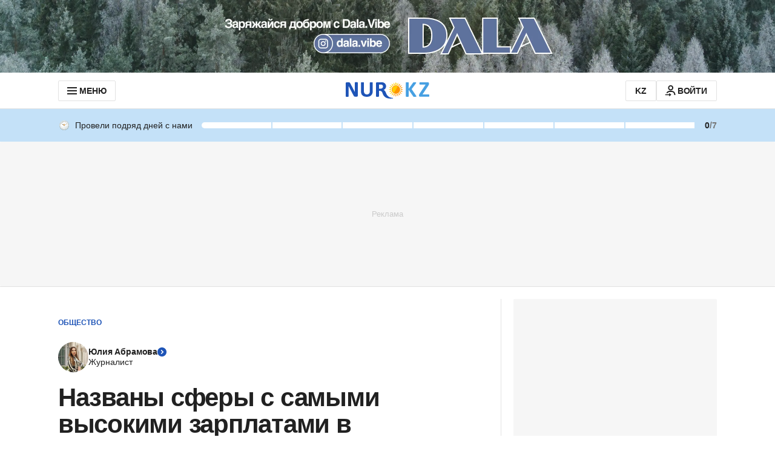

--- FILE ---
content_type: text/html; charset=utf-8
request_url: https://www.google.com/recaptcha/api2/aframe
body_size: 267
content:
<!DOCTYPE HTML><html><head><meta http-equiv="content-type" content="text/html; charset=UTF-8"></head><body><script nonce="U_dw1-qWgMEz2sd1YCzd9A">/** Anti-fraud and anti-abuse applications only. See google.com/recaptcha */ try{var clients={'sodar':'https://pagead2.googlesyndication.com/pagead/sodar?'};window.addEventListener("message",function(a){try{if(a.source===window.parent){var b=JSON.parse(a.data);var c=clients[b['id']];if(c){var d=document.createElement('img');d.src=c+b['params']+'&rc='+(localStorage.getItem("rc::a")?sessionStorage.getItem("rc::b"):"");window.document.body.appendChild(d);sessionStorage.setItem("rc::e",parseInt(sessionStorage.getItem("rc::e")||0)+1);localStorage.setItem("rc::h",'1768989248183');}}}catch(b){}});window.parent.postMessage("_grecaptcha_ready", "*");}catch(b){}</script></body></html>

--- FILE ---
content_type: application/javascript
request_url: https://www.nur.kz/_astro/google-button.mKTIs0hZ.js
body_size: 581
content:

!function(){try{var e="undefined"!=typeof window?window:"undefined"!=typeof global?global:"undefined"!=typeof self?self:{},n=(new Error).stack;n&&(e._sentryDebugIds=e._sentryDebugIds||{},e._sentryDebugIds[n]="87a0701a-3de4-5873-93cf-53c75bd80565")}catch(e){}}();
import{j as a}from"./jsx-runtime.D_zvdyIk.js";import{r as o}from"./index.Ol0pFmKV.js";import{c as m}from"./inheritsLoose.MYm6oGjQ.js";import"./reactions.Djz-V0KD.js";import{g,A as e}from"./auth-buttons.Bvg1PdeF.js";import{A as u}from"./service.CipafP4N.js";import{g as _}from"./cookie.BimHPS34.js";import"./ui-kit.DIVo4FFN.js";import"./index.BsD3EpIt.js";import{G as c}from"./constants.CzgO-3wx.js";import"./_commonjsHelpers.Cpj98o6Y.js";import"./common.DCCSYNLy.js";import"./http.CNeBsvOY.js";import"./custom-events.BkmV4OTC.js";import"./logger.DdQuRkN1.js";import"./index.dIqKFtWD.js";import"./floating-ui.dom.BuBfAMop.js";const f="_googleButton_5htbe_1",p={googleButton:f},{locale:d}=_(),O=t=>{switch(t){case e.REACTIONS_MODAL_ARTICLE:window.publishEvent(u.ARTICLE_REACTIONS_OBSERVE_GOOGLE,{isFromArticleReaction:!0});break;case e.REACTIONS_MODAL_COMMENT:window.publishEvent(u.ARTICLE_REACTIONS_OBSERVE_GOOGLE,{isFromArticleReaction:!1});break;default:return}},T=t=>{switch(t){case e.PROFILE:return"outline";default:return"filled_blue"}},A=t=>{switch(t){case e.PROFILE:return"signin";case e.REGISTRATION:return"signup_with";default:return"continue_with"}},U=({source:t,onClick:i=()=>{},className:l})=>{const[r,E]=o.useState(!1),s=o.useRef(null);return o.useEffect(()=>{const n=()=>{E(!0)};return document.addEventListener(c,n),window.google?.accounts?.id&&n(),()=>{document.removeEventListener(c,n)}},[]),o.useEffect(()=>{r&&window.google?.accounts?.id&&(window.google.accounts.id.renderButton(s.current,{width:g(t),size:"large",theme:T(t),text:A(t),locale:d,click_listener:i}),O(t))},[r,i,t]),a.jsx("div",{ref:s,className:m(p.googleButton,l)})};export{U as GoogleButton};

//# debugId=87a0701a-3de4-5873-93cf-53c75bd80565


--- FILE ---
content_type: application/javascript
request_url: https://www.nur.kz/_astro/http.CNeBsvOY.js
body_size: 614
content:

!function(){try{var e="undefined"!=typeof window?window:"undefined"!=typeof global?global:"undefined"!=typeof self?self:{},n=(new Error).stack;n&&(e._sentryDebugIds=e._sentryDebugIds||{},e._sentryDebugIds[n]="26a57dc1-6d30-523f-89eb-252cf56ac019")}catch(e){}}();
const E={LOGIN:"/login/",REGISTRATION:"/registration/",RESTORE:"/password-recovery/",MAIN_PAGE:"/",AUTH:"/auth/",COMMENT_RULES:"/comment-rules.html",LICENSING_AGREEMENT:"/licensing-agreement.html",PRIVACY_POLICY:"/privacy-policy.html",USAGE_AGREEMENT:"/usage-agreement.html",ABOUT_US:"/about-us.html",EDITORIAL_POLICY:"/editorial-policy.html",PHOTO:"/photonews/",VIDEO:"/videonews/",ARCHIVE:"/archive/",NURFIN:"/nurfin/",LATEST_NEWS:"/latest/",AUTHORS:"/authors/",SPORT_CATEGORY:"/sport/",FEEDBACK:"/feedback.html",MOBILE_LOGIN:"/mobile-login/",MOBILE_REGISTRATION:"/mobile-registration/",MOBILE_RESTORE:"/mobile-restore/",MOBILE_PROFILE:"/mobile-profile/",PROFILE_SETTINGS:"/profile/settings/",PROFILE_COMMENTS:"/profile/",PROFILE_ACTIVITY:"/profile/activity/"},h="comments",O="showModal";class I{baseUrl;requestId;constructor(s="",e){this.baseUrl=s,this.requestId=e}setRequestId(s){this.requestId=s}async get(s,e){return this.request(s,{method:"GET",...e})}async post(s,e,t){return this.request(s,{method:"POST",body:e?JSON.stringify(e):void 0,...t})}async patch(s,e,t){return this.request(s,{method:"PATCH",body:e?JSON.stringify(e):void 0,...t})}async put(s,e,t){return this.request(s,{method:"PUT",body:e?JSON.stringify(e):void 0,...t})}async delete(s,e,t){return this.request(s,{method:"DELETE",body:e?JSON.stringify(e):void 0,...t})}async request(s,e){let t={};e?.headers&&(e.headers instanceof Headers?t=Object.fromEntries(e.headers.entries()):Array.isArray(e.headers)?t=Object.fromEntries(e.headers):t=e.headers);const i=e?.requestId||this.requestId,o={"Content-Type":"application/json",...t};i&&(o["x-request-id"]=i);const r=await fetch(`${this.baseUrl}${s}`,{...e,headers:o});if(e?.isRawResponse)return r;if(!r.ok)throw{...await r.json(),status:r.status};return r.json()}}export{h as C,I as H,O as M,E as R};

//# debugId=26a57dc1-6d30-523f-89eb-252cf56ac019
